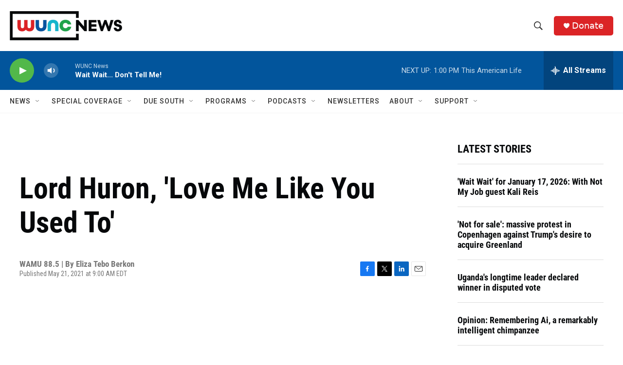

--- FILE ---
content_type: text/html; charset=utf-8
request_url: https://www.google.com/recaptcha/api2/aframe
body_size: 183
content:
<!DOCTYPE HTML><html><head><meta http-equiv="content-type" content="text/html; charset=UTF-8"></head><body><script nonce="nwvvq7qZfZVtgfQbQbVNJw">/** Anti-fraud and anti-abuse applications only. See google.com/recaptcha */ try{var clients={'sodar':'https://pagead2.googlesyndication.com/pagead/sodar?'};window.addEventListener("message",function(a){try{if(a.source===window.parent){var b=JSON.parse(a.data);var c=clients[b['id']];if(c){var d=document.createElement('img');d.src=c+b['params']+'&rc='+(localStorage.getItem("rc::a")?sessionStorage.getItem("rc::b"):"");window.document.body.appendChild(d);sessionStorage.setItem("rc::e",parseInt(sessionStorage.getItem("rc::e")||0)+1);localStorage.setItem("rc::h",'1768671664808');}}}catch(b){}});window.parent.postMessage("_grecaptcha_ready", "*");}catch(b){}</script></body></html>